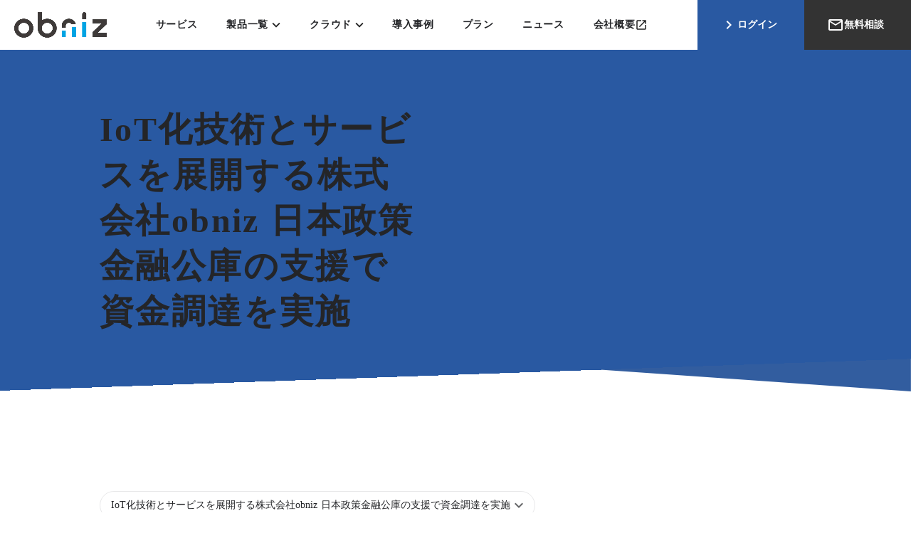

--- FILE ---
content_type: text/html;charset=utf-8
request_url: https://iot.obniz.com/news/category/obniz-news-jfc-20210824
body_size: 55384
content:
<!DOCTYPE html>
<html lang="ja">
<head><meta charset="utf-8">
<meta name="viewport" content="width=device-width, initial-scale=1">
<title>IoT化技術とサービスを展開する株式会社obniz  日本政策金融公庫の支援で資金調達を実施</title>
<link rel="preconnect" href="https://fonts.gstatic.com" crossorigin>
<meta name="generator" content="Studio.Design">
<meta name="robots" content="all">
<meta property="og:site_name" content="obniz / オブナイズ | Make Everything Online">
<meta property="og:title" content="IoT化技術とサービスを展開する株式会社obniz  日本政策金融公庫の支援で資金調達を実施">
<meta property="og:image" content="https://storage.googleapis.com/production-os-assets/assets/d32a38a1-f4f4-4186-820f-c34f739ae49e">
<meta property="og:description" content="obnizだけで誰でもIoTを今すぐ実現. プログラムはひとつだけ。 obnizのクラウドサービスは、モノとインターネットを簡単につなぎます。">
<meta property="og:type" content="website">
<meta name="description" content="obnizだけで誰でもIoTを今すぐ実現. プログラムはひとつだけ。 obnizのクラウドサービスは、モノとインターネットを簡単につなぎます。">
<meta property="twitter:card" content="summary_large_image">
<meta property="twitter:image" content="https://storage.googleapis.com/production-os-assets/assets/d32a38a1-f4f4-4186-820f-c34f739ae49e">
<meta name="apple-mobile-web-app-title" content="IoT化技術とサービスを展開する株式会社obniz  日本政策金融公庫の支援で資金調達を実施">
<meta name="format-detection" content="telephone=no,email=no,address=no">
<meta name="chrome" content="nointentdetection">
<meta property="og:url" content="/news/category/obniz-news-jfc-20210824">
<link rel="icon" type="image/png" href="https://storage.googleapis.com/production-os-assets/assets/7002e548-1153-490d-9495-fafbc944ffe0" data-hid="2c9d455">
<link rel="apple-touch-icon" type="image/png" href="https://storage.googleapis.com/production-os-assets/assets/7002e548-1153-490d-9495-fafbc944ffe0" data-hid="74ef90c">
<script type="text/javascript" data-hid="62b5a44">//   const userLang = navigator.language || navigator.userLanguage;

// if (userLang.includes('ja')) {
//   const currentPath = window.location.pathname;
//   if (!currentPath.startsWith('/ja')) {
//     const jaPath = '/ja' + currentPath;
//     console.log('Ja Redirection', jaPath)
//     fetch(jaPath, { method: 'HEAD' }).then(response => {
//       if (response.ok) {
//         window.location.href = jaPath;
//         }
//       }).catch(error => {
//       console.log(`ja page #{jaPath} doesnt exist`);
//     });
//     }
// }</script><link rel="modulepreload" as="script" crossorigin href="/_nuxt/entry.6bc2a31e.js"><link rel="preload" as="style" href="/_nuxt/entry.4bab7537.css"><link rel="prefetch" as="image" type="image/svg+xml" href="/_nuxt/close_circle.c7480f3c.svg"><link rel="prefetch" as="image" type="image/svg+xml" href="/_nuxt/round_check.0ebac23f.svg"><link rel="prefetch" as="script" crossorigin href="/_nuxt/LottieRenderer.7dff33f0.js"><link rel="prefetch" as="script" crossorigin href="/_nuxt/error-404.3f1be183.js"><link rel="prefetch" as="script" crossorigin href="/_nuxt/error-500.4ea9075f.js"><link rel="stylesheet" href="/_nuxt/entry.4bab7537.css"><style>.page-enter-active{transition:.6s cubic-bezier(.4,.4,0,1)}.page-leave-active{transition:.3s cubic-bezier(.4,.4,0,1)}.page-enter-from,.page-leave-to{opacity:0}</style><style>:root{--rebranding-loading-bg:#e5e5e5;--rebranding-loading-bar:#222}</style><style>.app[data-v-d12de11f]{align-items:center;flex-direction:column;height:100%;justify-content:center;width:100%}.title[data-v-d12de11f]{font-size:34px;font-weight:300;letter-spacing:2.45px;line-height:30px;margin:30px}</style><style>.DynamicAnnouncer[data-v-cc1e3fda]{height:1px;margin:-1px;overflow:hidden;padding:0;position:absolute;width:1px;clip:rect(0,0,0,0);border-width:0;white-space:nowrap}</style><style>.TitleAnnouncer[data-v-1a8a037a]{height:1px;margin:-1px;overflow:hidden;padding:0;position:absolute;width:1px;clip:rect(0,0,0,0);border-width:0;white-space:nowrap}</style><style>.publish-studio-style[data-v-74fe0335]{transition:.4s cubic-bezier(.4,.4,0,1)}</style><style>.product-font-style[data-v-ed93fc7d]{transition:.4s cubic-bezier(.4,.4,0,1)}</style><style>/*! * Font Awesome Free 6.4.2 by @fontawesome - https://fontawesome.com * License - https://fontawesome.com/license/free (Icons: CC BY 4.0, Fonts: SIL OFL 1.1, Code: MIT License) * Copyright 2023 Fonticons, Inc. */.fa-brands,.fa-solid{-moz-osx-font-smoothing:grayscale;-webkit-font-smoothing:antialiased;--fa-display:inline-flex;align-items:center;display:var(--fa-display,inline-block);font-style:normal;font-variant:normal;justify-content:center;line-height:1;text-rendering:auto}.fa-solid{font-family:Font Awesome\ 6 Free;font-weight:900}.fa-brands{font-family:Font Awesome\ 6 Brands;font-weight:400}:host,:root{--fa-style-family-classic:"Font Awesome 6 Free";--fa-font-solid:normal 900 1em/1 "Font Awesome 6 Free";--fa-style-family-brands:"Font Awesome 6 Brands";--fa-font-brands:normal 400 1em/1 "Font Awesome 6 Brands"}@font-face{font-display:block;font-family:Font Awesome\ 6 Free;font-style:normal;font-weight:900;src:url(https://storage.googleapis.com/production-os-assets/assets/fontawesome/1629704621943/6.4.2/webfonts/fa-solid-900.woff2) format("woff2"),url(https://storage.googleapis.com/production-os-assets/assets/fontawesome/1629704621943/6.4.2/webfonts/fa-solid-900.ttf) format("truetype")}@font-face{font-display:block;font-family:Font Awesome\ 6 Brands;font-style:normal;font-weight:400;src:url(https://storage.googleapis.com/production-os-assets/assets/fontawesome/1629704621943/6.4.2/webfonts/fa-brands-400.woff2) format("woff2"),url(https://storage.googleapis.com/production-os-assets/assets/fontawesome/1629704621943/6.4.2/webfonts/fa-brands-400.ttf) format("truetype")}</style><style>.spinner[data-v-36413753]{animation:loading-spin-36413753 1s linear infinite;height:16px;pointer-events:none;width:16px}.spinner[data-v-36413753]:before{border-bottom:2px solid transparent;border-right:2px solid transparent;border-color:transparent currentcolor currentcolor transparent;border-style:solid;border-width:2px;opacity:.2}.spinner[data-v-36413753]:after,.spinner[data-v-36413753]:before{border-radius:50%;box-sizing:border-box;content:"";height:100%;position:absolute;width:100%}.spinner[data-v-36413753]:after{border-left:2px solid transparent;border-top:2px solid transparent;border-color:currentcolor transparent transparent currentcolor;border-style:solid;border-width:2px;opacity:1}@keyframes loading-spin-36413753{0%{transform:rotate(0deg)}to{transform:rotate(1turn)}}</style><style>@font-face{font-family:grandam;font-style:normal;font-weight:400;src:url(https://storage.googleapis.com/studio-front/fonts/grandam.ttf) format("truetype")}@font-face{font-family:Material Icons;font-style:normal;font-weight:400;src:url(https://storage.googleapis.com/production-os-assets/assets/material-icons/1629704621943/MaterialIcons-Regular.eot);src:local("Material Icons"),local("MaterialIcons-Regular"),url(https://storage.googleapis.com/production-os-assets/assets/material-icons/1629704621943/MaterialIcons-Regular.woff2) format("woff2"),url(https://storage.googleapis.com/production-os-assets/assets/material-icons/1629704621943/MaterialIcons-Regular.woff) format("woff"),url(https://storage.googleapis.com/production-os-assets/assets/material-icons/1629704621943/MaterialIcons-Regular.ttf) format("truetype")}.StudioCanvas{display:flex;height:auto;min-height:100dvh}.StudioCanvas>.sd{min-height:100dvh;overflow:clip}a,abbr,address,article,aside,audio,b,blockquote,body,button,canvas,caption,cite,code,dd,del,details,dfn,div,dl,dt,em,fieldset,figcaption,figure,footer,form,h1,h2,h3,h4,h5,h6,header,hgroup,html,i,iframe,img,input,ins,kbd,label,legend,li,main,mark,menu,nav,object,ol,p,pre,q,samp,section,select,small,span,strong,sub,summary,sup,table,tbody,td,textarea,tfoot,th,thead,time,tr,ul,var,video{border:0;font-family:sans-serif;line-height:1;list-style:none;margin:0;padding:0;text-decoration:none;-webkit-font-smoothing:antialiased;-webkit-backface-visibility:hidden;box-sizing:border-box;color:#333;transition:.3s cubic-bezier(.4,.4,0,1);word-spacing:1px}a:focus:not(:focus-visible),button:focus:not(:focus-visible),summary:focus:not(:focus-visible){outline:none}nav ul{list-style:none}blockquote,q{quotes:none}blockquote:after,blockquote:before,q:after,q:before{content:none}a,button{background:transparent;font-size:100%;margin:0;padding:0;vertical-align:baseline}ins{text-decoration:none}ins,mark{background-color:#ff9;color:#000}mark{font-style:italic;font-weight:700}del{text-decoration:line-through}abbr[title],dfn[title]{border-bottom:1px dotted;cursor:help}table{border-collapse:collapse;border-spacing:0}hr{border:0;border-top:1px solid #ccc;display:block;height:1px;margin:1em 0;padding:0}input,select{vertical-align:middle}textarea{resize:none}.clearfix:after{clear:both;content:"";display:block}[slot=after] button{overflow-anchor:none}</style><style>.sd{flex-wrap:nowrap;max-width:100%;pointer-events:all;z-index:0;-webkit-overflow-scrolling:touch;align-content:center;align-items:center;display:flex;flex:none;flex-direction:column;position:relative}.sd::-webkit-scrollbar{display:none}.sd,.sd.richText *{transition-property:all,--g-angle,--g-color-0,--g-position-0,--g-color-1,--g-position-1,--g-color-2,--g-position-2,--g-color-3,--g-position-3,--g-color-4,--g-position-4,--g-color-5,--g-position-5,--g-color-6,--g-position-6,--g-color-7,--g-position-7,--g-color-8,--g-position-8,--g-color-9,--g-position-9,--g-color-10,--g-position-10,--g-color-11,--g-position-11}input.sd,textarea.sd{align-content:normal}.sd[tabindex]:focus{outline:none}.sd[tabindex]:focus-visible{outline:1px solid;outline-color:Highlight;outline-color:-webkit-focus-ring-color}input[type=email],input[type=tel],input[type=text],select,textarea{-webkit-appearance:none}select{cursor:pointer}.frame{display:block;overflow:hidden}.frame>iframe{height:100%;width:100%}.frame .formrun-embed>iframe:not(:first-child){display:none!important}.image{position:relative}.image:before{background-position:50%;background-size:cover;border-radius:inherit;content:"";height:100%;left:0;pointer-events:none;position:absolute;top:0;transition:inherit;width:100%;z-index:-2}.sd.file{cursor:pointer;flex-direction:row;outline:2px solid transparent;outline-offset:-1px;overflow-wrap:anywhere;word-break:break-word}.sd.file:focus-within{outline-color:Highlight;outline-color:-webkit-focus-ring-color}.file>input[type=file]{opacity:0;pointer-events:none;position:absolute}.sd.text,.sd:where(.icon){align-content:center;align-items:center;display:flex;flex-direction:row;justify-content:center;overflow:visible;overflow-wrap:anywhere;word-break:break-word}.sd:where(.icon.fa){display:inline-flex}.material-icons{align-items:center;display:inline-flex;font-family:Material Icons;font-size:24px;font-style:normal;font-weight:400;justify-content:center;letter-spacing:normal;line-height:1;text-transform:none;white-space:nowrap;word-wrap:normal;direction:ltr;text-rendering:optimizeLegibility;-webkit-font-smoothing:antialiased}.sd:where(.icon.material-symbols){align-items:center;display:flex;font-style:normal;font-variation-settings:"FILL" var(--symbol-fill,0),"wght" var(--symbol-weight,400);justify-content:center;min-height:1em;min-width:1em}.sd.material-symbols-outlined{font-family:Material Symbols Outlined}.sd.material-symbols-rounded{font-family:Material Symbols Rounded}.sd.material-symbols-sharp{font-family:Material Symbols Sharp}.sd.material-symbols-weight-100{--symbol-weight:100}.sd.material-symbols-weight-200{--symbol-weight:200}.sd.material-symbols-weight-300{--symbol-weight:300}.sd.material-symbols-weight-400{--symbol-weight:400}.sd.material-symbols-weight-500{--symbol-weight:500}.sd.material-symbols-weight-600{--symbol-weight:600}.sd.material-symbols-weight-700{--symbol-weight:700}.sd.material-symbols-fill{--symbol-fill:1}a,a.icon,a.text{-webkit-tap-highlight-color:rgba(0,0,0,.15)}.fixed{z-index:2}.sticky{z-index:1}.button{transition:.4s cubic-bezier(.4,.4,0,1)}.button,.link{cursor:pointer}.submitLoading{opacity:.5!important;pointer-events:none!important}.richText{display:block;word-break:break-word}.richText [data-thread],.richText a,.richText blockquote,.richText em,.richText h1,.richText h2,.richText h3,.richText h4,.richText li,.richText ol,.richText p,.richText p>code,.richText pre,.richText pre>code,.richText s,.richText strong,.richText table tbody,.richText table tbody tr,.richText table tbody tr>td,.richText table tbody tr>th,.richText u,.richText ul{backface-visibility:visible;color:inherit;font-family:inherit;font-size:inherit;font-style:inherit;font-weight:inherit;letter-spacing:inherit;line-height:inherit;text-align:inherit}.richText p{display:block;margin:10px 0}.richText>p{min-height:1em}.richText img,.richText video{height:auto;max-width:100%;vertical-align:bottom}.richText h1{display:block;font-size:3em;font-weight:700;margin:20px 0}.richText h2{font-size:2em}.richText h2,.richText h3{display:block;font-weight:700;margin:10px 0}.richText h3{font-size:1em}.richText h4,.richText h5{font-weight:600}.richText h4,.richText h5,.richText h6{display:block;font-size:1em;margin:10px 0}.richText h6{font-weight:500}.richText [data-type=table]{overflow-x:auto}.richText [data-type=table] p{white-space:pre-line;word-break:break-all}.richText table{border:1px solid #f2f2f2;border-collapse:collapse;border-spacing:unset;color:#1a1a1a;font-size:14px;line-height:1.4;margin:10px 0;table-layout:auto}.richText table tr th{background:hsla(0,0%,96%,.5)}.richText table tr td,.richText table tr th{border:1px solid #f2f2f2;max-width:240px;min-width:100px;padding:12px}.richText table tr td p,.richText table tr th p{margin:0}.richText blockquote{border-left:3px solid rgba(0,0,0,.15);font-style:italic;margin:10px 0;padding:10px 15px}.richText [data-type=embed_code]{margin:20px 0;position:relative}.richText [data-type=embed_code]>.height-adjuster>.wrapper{position:relative}.richText [data-type=embed_code]>.height-adjuster>.wrapper[style*=padding-top] iframe{height:100%;left:0;position:absolute;top:0;width:100%}.richText [data-type=embed_code][data-embed-sandbox=true]{display:block;overflow:hidden}.richText [data-type=embed_code][data-embed-code-type=instagram]>.height-adjuster>.wrapper[style*=padding-top]{padding-top:100%}.richText [data-type=embed_code][data-embed-code-type=instagram]>.height-adjuster>.wrapper[style*=padding-top] blockquote{height:100%;left:0;overflow:hidden;position:absolute;top:0;width:100%}.richText [data-type=embed_code][data-embed-code-type=codepen]>.height-adjuster>.wrapper{padding-top:50%}.richText [data-type=embed_code][data-embed-code-type=codepen]>.height-adjuster>.wrapper iframe{height:100%;left:0;position:absolute;top:0;width:100%}.richText [data-type=embed_code][data-embed-code-type=slideshare]>.height-adjuster>.wrapper{padding-top:56.25%}.richText [data-type=embed_code][data-embed-code-type=slideshare]>.height-adjuster>.wrapper iframe{height:100%;left:0;position:absolute;top:0;width:100%}.richText [data-type=embed_code][data-embed-code-type=speakerdeck]>.height-adjuster>.wrapper{padding-top:56.25%}.richText [data-type=embed_code][data-embed-code-type=speakerdeck]>.height-adjuster>.wrapper iframe{height:100%;left:0;position:absolute;top:0;width:100%}.richText [data-type=embed_code][data-embed-code-type=snapwidget]>.height-adjuster>.wrapper{padding-top:30%}.richText [data-type=embed_code][data-embed-code-type=snapwidget]>.height-adjuster>.wrapper iframe{height:100%;left:0;position:absolute;top:0;width:100%}.richText [data-type=embed_code][data-embed-code-type=firework]>.height-adjuster>.wrapper fw-embed-feed{-webkit-user-select:none;-moz-user-select:none;user-select:none}.richText [data-type=embed_code_empty]{display:none}.richText ul{margin:0 0 0 20px}.richText ul li{list-style:disc;margin:10px 0}.richText ul li p{margin:0}.richText ol{margin:0 0 0 20px}.richText ol li{list-style:decimal;margin:10px 0}.richText ol li p{margin:0}.richText hr{border-top:1px solid #ccc;margin:10px 0}.richText p>code{background:#eee;border:1px solid rgba(0,0,0,.1);border-radius:6px;display:inline;margin:2px;padding:0 5px}.richText pre{background:#eee;border-radius:6px;font-family:Menlo,Monaco,Courier New,monospace;margin:20px 0;padding:25px 35px;white-space:pre-wrap}.richText pre code{border:none;padding:0}.richText strong{color:inherit;display:inline;font-family:inherit;font-weight:900}.richText em{font-style:italic}.richText a,.richText u{text-decoration:underline}.richText a{color:#007cff;display:inline}.richText s{text-decoration:line-through}.richText [data-type=table_of_contents]{background-color:#f5f5f5;border-radius:2px;color:#616161;font-size:16px;list-style:none;margin:0;padding:24px 24px 8px;text-decoration:underline}.richText [data-type=table_of_contents] .toc_list{margin:0}.richText [data-type=table_of_contents] .toc_item{color:currentColor;font-size:inherit!important;font-weight:inherit;list-style:none}.richText [data-type=table_of_contents] .toc_item>a{border:none;color:currentColor;font-size:inherit!important;font-weight:inherit;text-decoration:none}.richText [data-type=table_of_contents] .toc_item>a:hover{opacity:.7}.richText [data-type=table_of_contents] .toc_item--1{margin:0 0 16px}.richText [data-type=table_of_contents] .toc_item--2{margin:0 0 16px;padding-left:2rem}.richText [data-type=table_of_contents] .toc_item--3{margin:0 0 16px;padding-left:4rem}.sd.section{align-content:center!important;align-items:center!important;flex-direction:column!important;flex-wrap:nowrap!important;height:auto!important;max-width:100%!important;padding:0!important;width:100%!important}.sd.section-inner{position:static!important}@property --g-angle{syntax:"<angle>";inherits:false;initial-value:180deg}@property --g-color-0{syntax:"<color>";inherits:false;initial-value:transparent}@property --g-position-0{syntax:"<percentage>";inherits:false;initial-value:.01%}@property --g-color-1{syntax:"<color>";inherits:false;initial-value:transparent}@property --g-position-1{syntax:"<percentage>";inherits:false;initial-value:100%}@property --g-color-2{syntax:"<color>";inherits:false;initial-value:transparent}@property --g-position-2{syntax:"<percentage>";inherits:false;initial-value:100%}@property --g-color-3{syntax:"<color>";inherits:false;initial-value:transparent}@property --g-position-3{syntax:"<percentage>";inherits:false;initial-value:100%}@property --g-color-4{syntax:"<color>";inherits:false;initial-value:transparent}@property --g-position-4{syntax:"<percentage>";inherits:false;initial-value:100%}@property --g-color-5{syntax:"<color>";inherits:false;initial-value:transparent}@property --g-position-5{syntax:"<percentage>";inherits:false;initial-value:100%}@property --g-color-6{syntax:"<color>";inherits:false;initial-value:transparent}@property --g-position-6{syntax:"<percentage>";inherits:false;initial-value:100%}@property --g-color-7{syntax:"<color>";inherits:false;initial-value:transparent}@property --g-position-7{syntax:"<percentage>";inherits:false;initial-value:100%}@property --g-color-8{syntax:"<color>";inherits:false;initial-value:transparent}@property --g-position-8{syntax:"<percentage>";inherits:false;initial-value:100%}@property --g-color-9{syntax:"<color>";inherits:false;initial-value:transparent}@property --g-position-9{syntax:"<percentage>";inherits:false;initial-value:100%}@property --g-color-10{syntax:"<color>";inherits:false;initial-value:transparent}@property --g-position-10{syntax:"<percentage>";inherits:false;initial-value:100%}@property --g-color-11{syntax:"<color>";inherits:false;initial-value:transparent}@property --g-position-11{syntax:"<percentage>";inherits:false;initial-value:100%}</style><style>.snackbar[data-v-e23c1c77]{align-items:center;background:#fff;border:1px solid #ededed;border-radius:6px;box-shadow:0 16px 48px -8px rgba(0,0,0,.08),0 10px 25px -5px rgba(0,0,0,.11);display:flex;flex-direction:row;gap:8px;justify-content:space-between;left:50%;max-width:90vw;padding:16px 20px;position:fixed;top:32px;transform:translateX(-50%);-webkit-user-select:none;-moz-user-select:none;user-select:none;width:480px;z-index:9999}.snackbar.v-enter-active[data-v-e23c1c77],.snackbar.v-leave-active[data-v-e23c1c77]{transition:.4s cubic-bezier(.4,.4,0,1)}.snackbar.v-enter-from[data-v-e23c1c77],.snackbar.v-leave-to[data-v-e23c1c77]{opacity:0;transform:translate(-50%,-10px)}.snackbar .convey[data-v-e23c1c77]{align-items:center;display:flex;flex-direction:row;gap:8px;padding:0}.snackbar .convey .icon[data-v-e23c1c77]{background-position:50%;background-repeat:no-repeat;flex-shrink:0;height:24px;width:24px}.snackbar .convey .message[data-v-e23c1c77]{font-size:14px;font-style:normal;font-weight:400;line-height:20px;white-space:pre-line}.snackbar .convey.error .icon[data-v-e23c1c77]{background-image:url(/_nuxt/close_circle.c7480f3c.svg)}.snackbar .convey.error .message[data-v-e23c1c77]{color:#f84f65}.snackbar .convey.success .icon[data-v-e23c1c77]{background-image:url(/_nuxt/round_check.0ebac23f.svg)}.snackbar .convey.success .message[data-v-e23c1c77]{color:#111}.snackbar .button[data-v-e23c1c77]{align-items:center;border-radius:40px;color:#4b9cfb;display:flex;flex-shrink:0;font-family:Inter;font-size:12px;font-style:normal;font-weight:700;justify-content:center;line-height:16px;padding:4px 8px}.snackbar .button[data-v-e23c1c77]:hover{background:#f5f5f5}</style><style>a[data-v-757b86f2]{align-items:center;border-radius:4px;bottom:20px;height:20px;justify-content:center;left:20px;perspective:300px;position:fixed;transition:0s linear;width:84px;z-index:2000}@media (hover:hover){a[data-v-757b86f2]{transition:.4s cubic-bezier(.4,.4,0,1);will-change:width,height}a[data-v-757b86f2]:hover{height:32px;width:200px}}[data-v-757b86f2] .custom-fill path{fill:var(--03ccd9fe)}.fade-enter-active[data-v-757b86f2],.fade-leave-active[data-v-757b86f2]{position:absolute;transform:translateZ(0);transition:opacity .3s cubic-bezier(.4,.4,0,1);will-change:opacity,transform}.fade-enter-from[data-v-757b86f2],.fade-leave-to[data-v-757b86f2]{opacity:0}</style><style>.design-canvas__modal{height:100%;pointer-events:none;position:fixed;transition:none;width:100%;z-index:2}.design-canvas__modal:focus{outline:none}.design-canvas__modal.v-enter-active .studio-canvas,.design-canvas__modal.v-leave-active,.design-canvas__modal.v-leave-active .studio-canvas{transition:.4s cubic-bezier(.4,.4,0,1)}.design-canvas__modal.v-enter-active .studio-canvas *,.design-canvas__modal.v-leave-active .studio-canvas *{transition:none!important}.design-canvas__modal.isNone{transition:none}.design-canvas__modal .design-canvas__modal__base{height:100%;left:0;pointer-events:auto;position:fixed;top:0;transition:.4s cubic-bezier(.4,.4,0,1);width:100%;z-index:-1}.design-canvas__modal .studio-canvas{height:100%;pointer-events:none}.design-canvas__modal .studio-canvas>*{background:none!important;pointer-events:none}</style></head>
<body ><div id="__nuxt"><div><span></span><span></span><!----></div></div><script type="application/json" id="__NUXT_DATA__" data-ssr="true">[["Reactive",1],{"data":2,"state":40,"_errors":41,"serverRendered":43,"path":44,"pinia":45},{"dynamicDatanews/category/obniz-news-jfc-20210824":3},{"wp_cover":4,"body":5,"gTx1Cci3":6,"title":24,"slug":25,"_meta":26,"_filter":37,"id":39},"https://storage.googleapis.com/studio-cms-wp-import-assets/e3fde247-4227-48af-be71-b5f47c729f0d/wp-content/uploads/2021/08/obnizBoard_LocationKit.jpg","\u003C!-- wp:paragraph -->\n\u003Cp>株式会社obniz（本社：東京都豊島区／代表取締役：佐藤雄紀） はこの度、株式会社日本政策金融公庫から資本性劣後ローンによる資金調達を実施しました。これにより、シードラウンドからの累計調達額は約3億5千万円となりました。\u003Cstrong>\u003Cbr>\u003Cbr>\u003C/strong>\u003C/p>\n\u003C!-- /wp:paragraph -->\n\n\u003C!-- wp:file {\"id\":12264,\"href\":\"https://storage.googleapis.com/studio-cms-wp-import-assets/e3fde247-4227-48af-be71-b5f47c729f0d/wp-content/uploads/2021/08/20210824_obniz_JFC_Press_Release.pdf\",\"displayPreview\":false,\"previewHeight\":200} -->\n\u003Cdiv class=\"wp-block-file\">\u003Ca href=\"https://storage.googleapis.com/studio-cms-wp-import-assets/e3fde247-4227-48af-be71-b5f47c729f0d/wp-content/uploads/2021/08/20210824_obniz_JFC_Press_Release.pdf\" target=\"_blank\" rel=\"noreferrer noopener\">プレスリリース本文はこちら\u003C/a>\u003Ca href=\"https://storage.googleapis.com/studio-cms-wp-import-assets/e3fde247-4227-48af-be71-b5f47c729f0d/wp-content/uploads/2021/08/20210824_obniz_JFC_Press_Release.pdf\" class=\"wp-block-file__button\" download>ダウンロード\u003C/a>\u003C/div>\n\u003C!-- /wp:file -->\n\n\u003C!-- wp:spacer {\"height\":40} -->\n\u003Cdiv style=\"height:40px\" aria-hidden=\"true\" class=\"wp-block-spacer\">\u003C/div>\n\u003C!-- /wp:spacer -->\n\n\u003C!-- wp:preformatted -->\n\u003Cpre id=\"block-ec0aa0ad-d947-4bfa-b9c8-bd4bff96af57\" class=\"wp-block-preformatted\">＜ニュースリリースに関するお問合せ＞\n株式会社obniz\nPR担当：アン\nE-mail：pr@obniz.com\u003C/pre>\n\u003C!-- /wp:preformatted -->    \t",{"title":7,"slug":8,"_meta":9,"_filter":22,"id":23},"コーポレート","Corporate",{"project":10,"publishedAt":12,"createdAt":13,"order":14,"publishType":15,"schema":16,"uid":20,"updatedAt":21},{"id":11},"c94aa7f2fd904e6096cf",["Date","2023-12-05T07:32:04.000Z"],["Date","2023-12-05T07:31:54.000Z"],-2,"change",{"id":17,"key":18,"postType":19},"cSGuOCa7lA5D91BUvjWv","wp_categories_bzfFyebR","blank","EX9Q33qN",["Date","2023-12-05T07:32:12.000Z"],[],"knM2PYQXwOxIcItqN9Bi","IoT化技術とサービスを展開する株式会社obniz  日本政策金融公庫の支援で資金調達を実施","obniz-news-jfc-20210824",{"project":27,"publishedAt":28,"createdAt":29,"order":30,"publishType":15,"schema":31,"uid":35,"updatedAt":36},{"id":11},["Date","2021-08-24T01:00:34.000Z"],["Date","2023-11-21T14:26:19.000Z"],52,{"id":32,"key":33,"postType":34},"ENS9uDivTMjCcqn4Ccpo","wp_post_fWuTWliS","post","lEMOMsk1",["Date","2023-12-05T07:35:13.000Z"],[38],"gTx1Cci3:EX9Q33qN","7djT6n4oMtjYazHgCa4B",{},{"dynamicDatanews/category/obniz-news-jfc-20210824":42},null,true,"/news/category/obniz-news-jfc-20210824",{"cmsContentStore":46,"indexStore":50,"projectStore":53,"productStore":73,"pageHeadStore":871},{"listContentsMap":47,"contentMap":48},["Map"],["Map",49,3],"wp_post_fWuTWliS/obniz-news-jfc-20210824",{"routeType":51,"host":52},"publish","iot.obniz.com",{"project":54},{"id":55,"name":52,"type":56,"customDomain":57,"iconImage":57,"coverImage":58,"displayBadge":59,"integrations":60,"snapshot_path":71,"snapshot_id":72,"recaptchaSiteKey":-1},"moWvZ30LW6","web","","https://storage.googleapis.com/production-os-assets/assets/123b2385-09eb-4572-851e-ea8bac09438d",false,[61,64,66,68],{"integration_name":62,"code":63},"custom-code","true",{"integration_name":65,"code":57},"google-analytics",{"integration_name":67,"code":57},"google-tag-manager",{"integration_name":69,"code":70},"typesquare","unused","https://storage.googleapis.com/studio-publish/projects/moWvZ30LW6/Va6ml6Mrq7/","Va6ml6Mrq7",{"product":74,"isLoaded":43,"selectedModalIds":868,"redirectPage":42,"isInitializedRSS":59,"pageViewMap":869,"symbolViewMap":870},{"breakPoints":75,"colors":85,"fonts":86,"head":184,"info":208,"pages":216,"resources":604,"symbols":607,"style":683,"styleVars":685,"enablePassword":59,"classes":772,"publishedUid":867},[76,79,82],{"maxWidth":77,"name":78},540,"mobile",{"maxWidth":80,"name":81},840,"tablet",{"maxWidth":83,"name":84},1140,"small",[],[87,103,117,124,129,133,135,137,142,146,150,154,159,163,167,171,176,180],{"family":88,"subsets":89,"variants":93,"vendor":102},"Familjen Grotesk",[90,91,92],"latin","latin-ext","vietnamese",[94,95,96,97,98,99,100,101],"regular","500","600","700","italic","500italic","600italic","700italic","google",{"family":104,"subsets":105,"variants":108,"vendor":102},"Nunito Sans",[106,107,90,91,92],"cyrillic","cyrillic-ext",[109,110,111,112,94,98,96,100,97,101,113,114,115,116],"200","200italic","300","300italic","800","800italic","900","900italic",{"family":118,"subsets":119,"variants":122,"vendor":102},"Inter",[106,107,120,121,90,91,92],"greek","greek-ext",[123,109,111,94,95,96,97,113,115],"100",{"family":125,"subsets":126,"variants":127,"vendor":102},"IBM Plex Sans",[106,107,120,90,91,92],[123,128,109,110,111,112,94,98,95,99,96,100,97,101],"100italic",{"family":130,"subsets":131,"variants":132,"vendor":102},"DM Sans",[90,91],[94,98,95,99,97,101],{"family":134,"vendor":69},"ヒラギノ角ゴ W3 JIS2004",{"family":136,"vendor":69},"ヒラギノ角ゴ W4 JIS2004",{"family":138,"subsets":139,"variants":141,"vendor":102},"IBM Plex Sans JP",[106,140,90,91],"japanese",[123,109,111,94,95,96,97],{"family":143,"subsets":144,"variants":145,"vendor":102},"Roboto Mono",[106,107,120,90,91,92],[123,109,111,94,95,96,97,128,110,112,98,99,100,101],{"family":147,"subsets":148,"variants":149,"vendor":102},"Old Standard TT",[106,107,90,91,92],[94,98,97],{"family":151,"subsets":152,"variants":153,"vendor":102},"Libre Baskerville",[90,91],[94,98,97],{"family":155,"subsets":156,"variants":158,"vendor":102},"Mukta Malar",[90,91,157],"tamil",[109,111,94,95,96,97,113],{"family":160,"subsets":161,"variants":162,"vendor":102},"Roboto",[106,107,120,121,90,91,92],[123,128,111,112,94,98,95,99,97,101,115,116],{"family":164,"subsets":165,"variants":166,"vendor":102},"Montserrat",[106,107,90,91,92],[123,109,111,94,95,96,97,113,115,128,110,112,98,99,100,101,114,116],{"family":168,"subsets":169,"variants":170,"vendor":102},"Lato",[90,91],[123,128,111,112,94,98,97,101,115,116],{"family":172,"subsets":173,"variants":175,"vendor":102},"Open Sans",[106,107,120,121,174,90,91,92],"hebrew",[111,94,95,96,97,113,112,98,99,100,101,114],{"family":177,"subsets":178,"variants":179,"vendor":102},"Noto Sans JP",[106,140,90,91,92],[123,109,111,94,95,96,97,113,115],{"family":181,"subsets":182,"variants":183,"vendor":102},"Urbanist",[90,91],[123,109,111,94,95,96,97,113,115,128,110,112,98,99,100,101,114,116],{"customCode":185,"favicon":202,"lang":203,"meta":204,"title":207},{"bodyEnd":186,"headEnd":191},[187],{"memo":188,"src":189,"uuid":190},"static.zdassets.com","\u003Cscript id=\"ze-snippet\" src=\"https://static.zdassets.com/ekr/snippet.js?key=9c6f6ada-3a58-4e20-8b92-691cc0e4ac53\"> \u003C/script>","1e4ff9da-d73f-47d4-9cb3-7dbba82cdadf",[192],{"memo":193,"src":194,"tags":195,"uuid":201},"Ja redirection","\u003Cscript type=\"text/javascript\">\n//   const userLang = navigator.language || navigator.userLanguage;\n\n// if (userLang.includes('ja')) {\n//   const currentPath = window.location.pathname;\n//   if (!currentPath.startsWith('/ja')) {\n//     const jaPath = '/ja' + currentPath;\n//     console.log('Ja Redirection', jaPath)\n//     fetch(jaPath, { method: 'HEAD' }).then(response => {\n//       if (response.ok) {\n//         window.location.href = jaPath;\n//         }\n//       }).catch(error => {\n//       console.log(`ja page #{jaPath} doesnt exist`);\n//     });\n//     }\n// }\n\u003C/script>",[196],{"attrs":197,"children":199,"tagName":200},{"type":198},"text/javascript","//   const userLang = navigator.language || navigator.userLanguage;\n\n// if (userLang.includes('ja')) {\n//   const currentPath = window.location.pathname;\n//   if (!currentPath.startsWith('/ja')) {\n//     const jaPath = '/ja' + currentPath;\n//     console.log('Ja Redirection', jaPath)\n//     fetch(jaPath, { method: 'HEAD' }).then(response => {\n//       if (response.ok) {\n//         window.location.href = jaPath;\n//         }\n//       }).catch(error => {\n//       console.log(`ja page #{jaPath} doesnt exist`);\n//     });\n//     }\n// }","script","7fd514ef-0542-4eb3-bee0-9bdf00993c9f","https://storage.googleapis.com/production-os-assets/assets/7002e548-1153-490d-9495-fafbc944ffe0","ja",{"description":205,"og:image":206},"obnizだけで誰でもIoTを今すぐ実現. プログラムはひとつだけ。 obnizのクラウドサービスは、モノとインターネットを簡単につなぎます。","https://storage.googleapis.com/production-os-assets/assets/d32a38a1-f4f4-4186-820f-c34f739ae49e","obniz / オブナイズ | Make Everything Online",{"baseWidth":209,"created_at":210,"screen":211,"type":56,"updated_at":214,"version":215},1920,1518591100346,{"baseWidth":212,"height":213,"isAutoHeight":59,"width":212,"workingState":59},1280,600,1518792996878,"4.1.9",[217,222,226,242,249,257,266,274,284,290,299,309,313,317,324,329,335,343,356,364,370,378,383,386,390,394,398,403,409,429,438,448,456,462,467,471,475,479,483,487,492,496,500,504,508,512,516,520,531,539,546,552,558,563,570,576,582,590,597],{"id":218,"isCreatedInV4":43,"redirectTo":219,"type":220,"uuid":221},"terms","https://docs.obniz.com/ja/support/terms/terms","redirect","81f53817-84bb-42e2-906a-887fc4f04918",{"id":223,"isCreatedInV4":43,"redirectTo":224,"type":220,"uuid":225},"privacy","https://docs.obniz.com/ja/support/terms/privacy_policy","0b8ecccd-6b7e-419c-bf32-29b3884f2554",{"head":227,"id":231,"position":232,"type":234,"uuid":235,"symbolIds":236},{"meta":228,"title":230},{"description":229,"og:image":57},"obnizだけのIoTテクノロジーでIoTをもっと簡単に実現します。","obnizのテクノロジー | Firmwareless Technology","technologies/obnizboard",{"x":233,"y":233},0,"page","a3e57fa2-19a4-43c8-b4cb-4e001b34cc2c",[237,238,239,240,241],"0974eca7-f0ce-47bb-84d3-eb19f5d78fb7","1953f28d-5337-445e-8f4b-8d3916558380","84eb899f-0f1a-4144-8308-cf49188a5a46","2009d877-e580-41d0-9b35-407074a4d7ea","84cd253e-82a9-488e-848b-685290d9af17",{"head":243,"id":245,"position":246,"type":234,"uuid":247,"symbolIds":248},{"meta":244,"title":230},{"description":229,"og:image":57},"technologies/firmwareless",{"x":233,"y":233},"f77917c6-f964-432e-9021-c95eefb6a617",[237,240,239,241],{"head":250,"id":253,"position":254,"type":234,"uuid":255,"symbolIds":256},{"meta":251,"title":252},{"description":229,"og:image":57},"obnizのテクノロジー | マイコン向けOS obnizOS","technologies/obnizos",{"x":233,"y":233},"9b547720-f7c3-4540-8f32-700be61ca4ee",[237,238,239,240,241],{"head":258,"id":260,"type":234,"uuid":261,"symbolIds":262},{"title":259},"obniz Now 位置情報","solutions/location","8dd29483-b745-4ddf-937f-c2e7e948c6c2",[237,263,264,265,241],"11be22b7-38ce-4893-8dbd-9b60d1a430b6","5722c2a3-0a52-495b-a06c-eb91796fcac6","44a2f882-846c-484a-97bc-955bfd979e02",{"head":267,"id":269,"type":234,"uuid":270,"symbolIds":271},{"title":268},"オブナイズ | obniz Intelligent Edge 漏水検知","solutions/leak","fa3e7c2b-24ca-4019-8a2e-1aaba3fd4511",[237,263,264,272,265,273,241],"18dcbe61-9709-4a36-bf10-9fec148d82db","cc454360-47d5-4f57-9eeb-7a3308031351",{"head":275,"id":279,"position":280,"type":234,"uuid":281,"symbolIds":282},{"meta":276,"title":278},{"description":277,"og:image":57},"BluetoothのHaaS(Hardware as a Service)。クラウド管理のゲートウェイで手軽にIoTサービスを始められます。","obniz Pipeline | Bluetoothゲートウェイではじめる位置情報・ヘルスケアセンシング","solutions/bluetooth-gateway",{"x":233,"y":233},"7a04010a-5423-4d54-9411-536408814381",[237,239,283,240,241],"b905ecef-842b-42af-8ac7-174ea4398d28",{"head":285,"id":287,"type":234,"uuid":288,"symbolIds":289},{"title":286},"obniz Now スマート製品開発","solutions/embed","bf8d823b-1688-4ac5-b889-19c52ed53e84",[237,263,264,241],{"head":291,"id":295,"position":296,"type":234,"uuid":297,"symbolIds":298},{"meta":292,"title":294},{"description":293,"og:image":57},"センサー、スイッチ、モーターなど8つの基本パーツとobniz Board 1Yがセットになったスターターキット。obnizはJavaScriptでプログラミングでき、ブラウザ上で動作するUIやAPIを使ってSNS連携はもちろん、顔認識や音声認識などのAIやハードウェアを簡単に利用することができます!","obniz Starter Kit 1Y/obniz Board 1Y|買ってすぐにIoT開発","solutions/obnizboard",{"x":233,"y":233},"508b40cf-3de9-4939-8785-d6b5d0dbcafd",[],{"head":300,"id":304,"position":305,"type":234,"uuid":306,"symbolIds":307},{"meta":301,"title":303},{"description":302,"og:image":57},"製品のエラーや操作履歴が遠隔でわかり保守を改善。端末のソフト開発無しでできる唯一の技術で低コスト・高信頼を実現","obniz Now | 機器の遠隔メンテナンス化サービス","solutions/now",{"x":233,"y":233},"a861d06f-e4f7-4456-8925-1fcc5a2a8530",[237,239,283,308,241],"a6aaadba-c846-4df9-8954-cf58999cc19d",{"id":310,"redirectTo":311,"type":220,"uuid":312},"solutions/iot_maintenance","/solutions/now","df0d465b-9a6b-4008-8a60-0cf2247e8b24",{"id":314,"type":234,"uuid":315,"symbolIds":316},"4","68e0fe5a-7569-43c8-87dd-566f405f254b",[],{"head":318,"id":320,"position":321,"type":234,"uuid":322,"symbolIds":323},{"meta":319,"title":57},{"description":57,"og:image":57},"case",{"x":233,"y":233},"38a17ee1-9da9-4b13-9650-82c528a8be06",[237,283,238,241],{"head":325,"id":326,"type":234,"uuid":327,"symbolIds":328},{"title":57},"column","f2c4039b-3072-4bfc-ba65-6fe91421c463",[237,283,240,239,241],{"head":330,"id":332,"type":234,"uuid":333,"symbolIds":334},{"title":331},"obnizのニュース","news","96dd3287-714c-4ebe-8f08-1362cc36741c",[237,283,238,241],{"head":336,"id":340,"type":234,"uuid":341,"symbolIds":342},{"meta":337,"title":339},{"robots":338},"noindex","obniz Now お問い合わせ","contact","5da13326-7308-4213-97da-37913b859ddc",[237,273,241],{"head":344,"id":349,"position":350,"type":234,"uuid":351,"symbolIds":352},{"favicon":345,"meta":346,"title":348},"https://storage.googleapis.com/production-os-assets/assets/b28e671c-e5e3-49ff-ada7-98dcf49c6bf2",{"description":347,"og:image":57},"Getting start your new Smart Ready project.","obniz | No software IoT Platform","olds/i",{"x":233,"y":233},"f90b9ecf-0441-4b33-8286-1ef07ebd326e",[353,354,239,283,355],"600df801-f891-44b1-9d51-3a8165b128c1","24f74d10-22d3-44c7-8273-fcfe9c3b2481","d8f028a6-9d89-48f0-b8c0-e16ed9a0e71b",{"head":357,"id":360,"position":361,"type":234,"uuid":362,"symbolIds":363},{"meta":358,"title":359},{"description":57,"og:image":57},"obnizとは","olds/pricing",{"x":233,"y":233},"ca6a83c4-6fad-494d-a290-953070cb00d7",[237,283,240,239,241],{"head":365,"id":367,"type":234,"uuid":368,"symbolIds":369},{"meta":366,"title":57},{"robots":338},"download/thanks","0c9654f9-eb5e-4208-a921-cabfce6634d4",[237,241],{"head":371,"id":374,"position":375,"type":234,"uuid":376,"symbolIds":377},{"meta":372,"title":373},{"description":57,"og:image":57},"obnizウェビナー","archives/webinars",{"x":233,"y":233},"bcf22343-4b8d-41a5-b4fc-f8c061dfaf72",[237,283,240,239,241],{"head":379,"id":380,"type":234,"uuid":381,"symbolIds":382},{"title":57},"404","1e7a231b-c211-46af-90d8-54f04a4bb2ea",[237,241],{"id":203,"isCreatedInV4":43,"redirectTo":384,"type":220,"uuid":385},"/","7c4a0a69-f786-4bfb-9358-332ba7ca50a1",{"id":387,"isCreatedInV4":43,"redirectTo":388,"type":220,"uuid":389},"ja/contact","/contact","69000bf4-56f6-4f4a-acf8-5aca8d62b8b6",{"id":391,"isCreatedInV4":43,"redirectTo":392,"type":220,"uuid":393},"ja/pricing","/pricing","f195a2a6-de43-40b4-93ba-439b7e7fd4b0",{"id":395,"isCreatedInV4":43,"redirectTo":396,"type":220,"uuid":397},"ja/company","https://corp.obniz.com/about","e0aca8c2-48e9-40d5-9d62-61bff99928a8",{"head":399,"id":400,"type":234,"uuid":401,"symbolIds":402},{"title":57},"sensor","501b230c-24d2-4246-ac28-8c2c5d58179d",[237,283,240,239,241],{"head":404,"id":384,"type":234,"uuid":407,"symbolIds":408},{"meta":405,"title":406},{"description":205},"obniz - Make Everything Online","8bc77dd8-a858-4c07-a647-dc9bfd2a439a",[237,264,265,273,241],{"head":410,"id":424,"position":425,"type":234,"uuid":426,"symbolIds":427},{"customCode":411,"meta":421,"title":423},{"headEnd":412},[413],{"memo":414,"src":415,"tags":416,"uuid":420},"original250912","\u003Cstyle>\np#text01_plan , p#text02_plan, p#text03_plan, p#text04_plan {\nflex-grow: 1;\n}\n\u003C/style> \n",[417],{"children":418,"tagName":419},"p#text01_plan , p#text02_plan, p#text03_plan, p#text04_plan {\nflex-grow: 1;\n}","style","0abc4f14-9664-41b8-8088-ac8c8e273f98",{"description":422,"og:image":57},"スモールスタートで始められるスターターキットから柔軟なカスタマイズプランの機能と料金プランをご提案します。","プラン｜obniz オブナイズ","pricing",{"x":233,"y":233},"cb977891-a8ef-4014-82f7-c5ed20c3dd48",[237,428,273,241],"5300cd78-aaa4-497b-939c-16f67ee0f9d0",{"head":430,"id":434,"type":234,"uuid":435,"symbolIds":436},{"meta":431,"title":433},{"description":432,"robots":338},"株式会社obnizの各製品Intelligent Edge、BLE/LTE Gateway、obniz Boardなどの性能・機能を比較、詳しく説明し、あなたに最適なオブナイズの製品を提案いたします。","対応・動作確認済み機器一覧｜obniz オブナイズ","solutions/compatible-device","3861d3f3-4263-47cb-9983-5f768dc97634",[237,437,273,241],"7ee005d3-488f-4ab5-a82a-b5f5ff2cd207",{"head":439,"id":442,"type":234,"uuid":443,"symbolIds":444},{"meta":440,"title":441},{"description":432},"製品比較表｜obniz オブナイズ","product-comparison","4476e5f4-74d5-4905-bcf9-8909426fbf78",[237,445,428,446,447,437,273,241],"5e100aed-5ca5-4d18-9ac1-e5831e919a98","945e3378-8d08-4a09-8169-ae7161ca8d1b","af0a4b0c-d655-4e7d-a6ed-29725b0e0580",{"head":449,"id":452,"position":453,"type":234,"uuid":454,"symbolIds":455},{"meta":450,"title":451},{"description":229,"og:image":57},"obnizのテクノロジー","about",{"x":233,"y":233},"6fcbffc9-e6cd-4c10-a140-2627a82653d1",[237,238,239,240,241],{"head":457,"id":459,"type":234,"uuid":460,"symbolIds":461},{"meta":458,"title":57},{"robots":338},"contact/thanks","7d7baf65-444c-41e0-bc42-2706aa8e237d",[237,241],{"id":463,"isCookieModal":59,"isPrivate":43,"responsive":43,"type":464,"uuid":465,"symbolIds":466},"backup/nab/product/sub","modal","6f11328d-85d4-48bd-8e47-3894074500c8",[],{"id":468,"isCookieModal":59,"isPrivate":43,"responsive":43,"type":464,"uuid":469,"symbolIds":470},"backup/nab/mobile-menu-1","12f73745-37c4-48b6-b7c1-ae27f228b05a",[],{"id":472,"isCookieModal":59,"isPrivate":43,"responsive":43,"type":464,"uuid":473,"symbolIds":474},"backup/nab/mobile-menu251009","6f368c2a-51df-46b1-aa5b-c7c32ba13759",[],{"id":476,"isCookieModal":59,"responsive":43,"type":464,"uuid":477,"symbolIds":478},"nab/cloud/sub","758e812a-413c-415b-8213-28222465e0fc",[],{"id":480,"isCookieModal":59,"responsive":43,"type":464,"uuid":481,"symbolIds":482},"backup/nab/sub-251207","aa3b7a40-aa52-4ba7-9949-c0054b9c70d0",[],{"id":484,"isCookieModal":59,"responsive":43,"type":464,"uuid":485,"symbolIds":486},"nab/product/sub","02ca4bf5-d55e-48c6-8d56-20f4bf37473c",[],{"id":488,"responsive":43,"type":464,"uuid":489,"symbolIds":490},"ja/contact/modal","5c93c707-3dc9-4cee-9ce1-8fdbd35218d8",[491,239],"72864950-af13-48aa-9f46-a383f6d578df",{"id":493,"responsive":43,"type":464,"uuid":494,"symbolIds":495},"ja/modal-navi","abd42d86-ea80-42bf-a000-b5cc731f6cf7",[354,239],{"id":497,"responsive":43,"type":464,"uuid":498,"symbolIds":499},"login","e4513b20-1742-4a77-8b43-675e9ed96a3c",[],{"id":501,"isCookieModal":59,"responsive":43,"type":464,"uuid":502,"symbolIds":503},"backup/nab/mobile-menu-251207","f2edd7fe-1b8a-4b38-8f5b-540b045676f0",[],{"id":505,"isCookieModal":59,"responsive":43,"type":464,"uuid":506,"symbolIds":507},"mobile-menu","113c495e-603f-4635-b4a5-75c1a1848fb7",[],{"id":509,"responsive":43,"type":464,"uuid":510,"symbolIds":511},"modal-navi","61b7d9ad-f462-4891-b4b6-0911d2cc74c5",[354,239],{"id":513,"responsive":43,"type":464,"uuid":514,"symbolIds":515},"backup/contact/modal","56cd56ff-627c-4181-8869-45f41241337e",[491,239],{"id":517,"responsive":43,"type":464,"uuid":518,"symbolIds":519},"contact/modal","1bc05c21-d6f4-4381-a2a9-ee6e40362aaa",[491,239],{"cmsRequest":521,"head":524,"id":528,"type":234,"uuid":529,"symbolIds":530},{"contentSlug":522,"schemaKey":523},"{{$route.params.slug}}","wp_post_lhIMj3dg",{"meta":525,"title":527},{"og:image":526},"{{cover}}","{{title}} ","case/:slug","9323db06-1e54-4664-8b01-45d5b225f09b",[237,240,239,241],{"cmsRequest":532,"head":534,"id":536,"type":234,"uuid":537,"symbolIds":538},{"contentSlug":522,"schemaKey":533},"WPTAeFG5",{"title":535},"{{title}}","case/size/:slug","49b270fd-ae59-4626-a986-659627a6978d",[237,283,238,241],{"cmsRequest":540,"head":542,"id":543,"type":234,"uuid":544,"symbolIds":545},{"contentSlug":522,"schemaKey":541},"pCQhrQFG",{"title":535},"case/priority/:slug","c956c47d-bb69-4ed1-965d-76146e0cb142",[237,283,238,241],{"cmsRequest":547,"id":549,"type":234,"uuid":550,"symbolIds":551},{"contentSlug":522,"schemaKey":548},"wp_post_byuYhgfG","column/:slug","5d0a5ac0-d9cc-4e64-8ad8-1b98df91a7e5",[240,239],{"cmsRequest":553,"head":554,"id":555,"type":234,"uuid":556,"symbolIds":557},{"contentSlug":522,"schemaKey":33},{"title":535},"news/category/:slug","e6a43337-ce34-452c-9a90-267a45ddc267",[237,283,238,241],{"cmsRequest":559,"id":560,"type":234,"uuid":561,"symbolIds":562},{"contentSlug":522,"schemaKey":33},"news/wp_post_CtNU8ZS0/:slug","9130171b-9f2d-4a76-8cb1-2360ca40c26f",[],{"cmsRequest":564,"head":565,"id":567,"type":234,"uuid":568,"symbolIds":569},{"contentSlug":522,"schemaKey":33},{"meta":566,"title":527},{"og:image":526},"news/:slug","e34be64b-f4ed-4b51-82a7-fb74a71362bf",[237,240,239,241],{"cmsRequest":571,"id":573,"type":234,"uuid":574,"symbolIds":575},{"contentSlug":522,"schemaKey":572},"dWY6Z12S","sensor/:slug","ba1753e2-fc34-4551-9900-d57f90f0a47c",[240,239,241],{"cmsRequest":577,"id":579,"type":234,"uuid":580,"symbolIds":581},{"contentSlug":522,"schemaKey":578},"kR82zPJQ","archives/webinars/:slug","471fb175-1bef-43e6-851a-d0274b0da1e8",[240,239,241],{"cmsRequest":583,"head":585,"id":587,"type":234,"uuid":588,"symbolIds":589},{"contentSlug":522,"schemaKey":584},"XagCHUC8",{"meta":586,"title":527},{"og:image":526},"download-1/:slug","5f7df578-40e4-4c58-b293-066d88e5d65d",[237,238,241],{"cmsRequest":591,"head":592,"id":594,"type":234,"uuid":595,"symbolIds":596},{"contentSlug":522,"schemaKey":584},{"meta":593,"title":527},{"og:image":526},"download-2/:slug","caac3b34-bdbc-446a-8d9c-34d5d279763a",[237,238,241],{"cmsRequest":598,"head":599,"id":601,"type":234,"uuid":602,"symbolIds":603},{"contentSlug":522,"schemaKey":584},{"meta":600,"title":527},{"og:image":526},"download/:slug","c5177366-d699-49bf-abfe-4a4fb2847d78",[237,238,241],{"rssList":605,"apiList":606,"cmsProjectId":11},[],[],[608,609,610,611,612,613,615,617,619,621,622,624,625,627,628,629,631,633,635,637,639,641,643,645,646,647,649,650,652,654,656,658,660,662,664,666,668,669,670,672,673,674,675,676,678,679,681,682],{"uuid":354},{"uuid":238},{"uuid":283},{"uuid":239},{"uuid":491},{"uuid":614},"5cec180c-4060-4c62-8658-fd93b5604f68",{"uuid":616},"100c832a-88b5-4adb-9e09-9f8592046c35",{"uuid":618},"4fd6d3bf-47ac-45b7-a497-864b64299f2f",{"uuid":620},"9a1bb63d-bf1c-40a2-a788-c99f87066635",{"uuid":308},{"uuid":623},"f97732c2-fd7d-4e0b-a88d-1de28b8c3791",{"uuid":240},{"uuid":626},"6afd5401-d04c-41dc-abfb-02e6837cc892",{"uuid":353},{"uuid":355},{"uuid":630},"5aa6445a-93f3-4ce5-b07c-ab4376458167",{"uuid":632},"528ac7fa-04cc-436b-95af-2ae75ab5aaf9",{"uuid":634},"ecc20da6-bff2-4209-bd31-f516e2dd1bdc",{"uuid":636},"e0bc080d-2999-4df0-b2dc-3919f3128a3c",{"uuid":638},"cee14d9f-4ab7-47b2-8f7e-e26ce909668a",{"uuid":640},"ba4fe532-ffa6-4f1c-b2aa-c3b809569b7a",{"uuid":642},"35213ce5-86c2-4945-8b56-c68e4ecf3804",{"uuid":644},"e2ad2d16-ed9e-42e2-aacf-b5583069e8ea",{"uuid":237},{"uuid":241},{"uuid":648},"feaec3d1-2688-4a83-81d9-2af060640216",{"uuid":272},{"uuid":651},"56803bf9-e63d-4752-940a-3864eb4200a7",{"uuid":653},"1935d1be-d1f9-48c0-ad3e-13140878688c",{"uuid":655},"8496cc5e-8119-4300-8255-d76c8f5405a1",{"uuid":657},"175ced1f-6ac1-4746-8f97-88e4387388f9",{"uuid":659},"c2afe60b-bfc2-4da2-bcf2-95878dafb9b9",{"uuid":661},"ca6e4f20-d432-4fed-92c9-03183c9f25b7",{"uuid":663},"888bed53-7875-495b-a7d2-e2e5a9261884",{"uuid":665},"9a921f36-0817-4c77-aa2f-6ba14422d4c4",{"uuid":667},"6e6a88f9-3fac-46c3-977d-75595c4e34bd",{"uuid":273},{"uuid":437},{"uuid":671},"7f1c457f-a79a-4c22-b816-27d3305a8ec1",{"uuid":445},{"uuid":428},{"uuid":446},{"uuid":447},{"uuid":677},"f6d9a4bb-d916-42e4-a8d8-3188060fd49b",{"uuid":263},{"uuid":680},"f925e431-8c9d-4b2d-822a-7f6eac5aca29",{"uuid":264},{"uuid":265},{"fontFamily":684},[],{"color":686,"fontFamily":749},[687,691,695,699,703,707,711,715,719,723,727,731,735,739,743,745],{"key":688,"name":689,"value":690},"60a21a08","背景色グレー#fbfbfb","#fbfbfbff",{"key":692,"name":693,"value":694},"53b64fe7","obnizブルー濃#0087c6","#0087c6ff",{"key":696,"name":697,"value":698},"3ba35f54","obnizブルー#00A4E3","#00a4e3ff",{"key":700,"name":701,"value":702},"8b943f1d","リンクカラー#009AD6","#009ad6ff",{"key":704,"name":705,"value":706},"d4bfbb9e","グレー#cccccc","#ccccccff",{"key":708,"name":709,"value":710},"19ae5825","見出しカラー#242528","#242528ff",{"key":712,"name":713,"value":714},"39834d82","本文#333333","#333333ff",{"key":716,"name":717,"value":718},"42a002cf","白#ffffff","#ffffffff",{"key":720,"name":721,"value":722},"769a3c21","obnizネイビー #2959A2","#2959a2ff",{"key":724,"name":725,"value":726},"328e8eb5","ホバー#163B7A","#163b7aff",{"key":728,"name":729,"value":730},"dfa4e7f8","背景色グレー#f2f2f2","#f2f2f2ff",{"key":732,"name":733,"value":734},"67beae55","背景色グレー#f5f5f5","#f5f5f5ff",{"key":736,"name":737,"value":738},"c8b0c2d9","背景水色#ebf7ff","#ebf7ffff",{"key":740,"name":741,"value":742},"aca32d03","背景色薄黄#fff7ea","#fff7eaff",{"key":744,"name":689,"value":690},"8cb5025d",{"key":746,"name":747,"value":748},"a2a4c2a8","ネイビー#2267c0","#2267c0ff",[750,753,756,758,760,763,766,768,770],{"key":751,"name":752,"value":164},"efa6f70a","本文",{"key":754,"name":755,"value":164},"0b85358e","見出し＆英数字",{"key":757,"name":57,"value":168},"8eb00cf5",{"key":759,"name":57,"value":160},"b7b80984",{"key":761,"name":57,"value":762},"9abccade","'Roboto Mono'",{"key":764,"name":57,"value":765},"60a09bab","'Noto Sans JP'",{"key":767,"name":57,"value":181},"b999fb80",{"key":769,"name":57,"value":765},"43a54673",{"key":771,"name":57,"value":765},"24b205f8",{"typography":773},[774,781,793,797,801,809,818,826,833,840,845,847,852,859,861,863,865],{"key":775,"name":776,"style":777},"99bb6375","h1タイトル_下層ページ",{"fontFamily":778,"fontSize":779,"fontWeight":115,"lineHeight":780},"var(--s-font-0b85358e)","58px","1.4",{"key":782,"name":783,"style":784},"fa9de3da","表text_L_b",{"@mobile":785,"fontFamily":778,"fontSize":791,"fontWeight":97,"letterSpacing":788,"lineHeight":792},{"fontFeatureSettings":786,"fontSize":787,"letterSpacing":788,"textOrientation":789,"writingMode":790},"'palt' 1","16px","0.05em","mixed","horizontal-tb","18px","1.3",{"key":794,"name":795,"style":796},"25a4cd07","表text_M_b",{"fontFamily":778,"fontFeatureSettings":786,"fontSize":787,"fontWeight":97,"letterSpacing":788,"lineHeight":792},{"key":798,"name":799,"style":800},"e894ef3a","表text_M",{"fontFamily":778,"fontFeatureSettings":786,"fontSize":787,"fontWeight":95,"letterSpacing":788,"lineHeight":792},{"key":802,"name":803,"style":804},"03a22293","表text_S",{"@mobile":805,"fontFamily":778,"fontFeatureSettings":786,"fontSize":806,"fontWeight":95,"letterSpacing":788,"lineHeight":792},{"fontFeatureSettings":786,"fontSize":806,"letterSpacing":807,"lineHeight":808,"textOrientation":789,"writingMode":790},"14px","0.02em","1.2",{"key":810,"name":811,"style":812},"a48445e2","本文text_L_b",{"@mobile":813,"@small":815,"@tablet":817,"fontFamily":778,"fontFeatureSettings":786,"fontSize":791,"fontWeight":97,"letterSpacing":788,"lineHeight":816},{"fontSize":787,"lineHeight":814},"1.7",{"fontSize":791,"lineHeight":816},"1.8",{"fontSize":791,"lineHeight":816},{"key":819,"name":820,"style":821},"7a8db3a6","本文text_M",{"@mobile":822,"@small":824,"@tablet":825,"fontFamily":778,"fontSize":787,"fontWeight":95,"letterSpacing":788,"lineHeight":816},{"fontSize":823,"lineHeight":814},"15px",{"fontSize":787,"lineHeight":816},{"fontSize":787,"lineHeight":816},{"key":827,"name":828,"style":829},"__TEXT_STYLE_PARAGRAPH_M","Paragraph-M",{"fontFamily":830,"fontSize":831,"fontWeight":832,"letterSpacing":233,"lineHeight":780},"var(--s-font-43a54673)","12px",400,{"key":834,"name":835,"style":836},"__TEXT_STYLE_TITLE_XL","Title-XL",{"fontFamily":837,"fontSize":838,"fontWeight":839,"letterSpacing":233,"lineHeight":792},"var(--s-font-24b205f8)","48px",700,{"key":841,"name":842,"style":843},"__TEXT_STYLE_PARAGRAPH_L","Paragraph-L",{"fontFamily":830,"fontSize":787,"fontWeight":832,"letterSpacing":233,"lineHeight":844},"1.5",{"key":834,"name":835,"style":846},{"fontFamily":830,"fontSize":838,"fontWeight":839,"letterSpacing":233,"lineHeight":792},{"key":848,"name":849,"style":850},"__TEXT_STYLE_TITLE_L","Title-L",{"fontFamily":830,"fontSize":851,"fontWeight":839,"letterSpacing":233,"lineHeight":780},"32px",{"key":853,"name":854,"style":855},"__TEXT_STYLE_TITLE_M","Title-M",{"@small":856,"fontFamily":830,"fontSize":857,"fontWeight":839,"letterSpacing":858,"lineHeight":780},{"fontSize":787},"24px","normal",{"key":848,"name":849,"style":860},{"fontFamily":837,"fontSize":851,"fontWeight":839,"letterSpacing":233,"lineHeight":780},{"key":853,"name":854,"style":862},{"fontFamily":837,"fontSize":857,"fontWeight":839,"letterSpacing":233,"lineHeight":780},{"key":841,"name":842,"style":864},{"fontFamily":837,"fontSize":787,"fontWeight":832,"letterSpacing":233,"lineHeight":844},{"key":827,"name":828,"style":866},{"fontFamily":837,"fontSize":831,"fontWeight":832,"letterSpacing":233,"lineHeight":780},"20260115005100",[],{},["Map"],{"googleFontMap":872,"typesquareLoaded":59,"hasCustomFont":59,"materialSymbols":873},["Map"],[]]</script><script>window.__NUXT__={};window.__NUXT__.config={public:{apiBaseUrl:"https://api.studiodesignapp.com/api",cmsApiBaseUrl:"https://api.cms.studiodesignapp.com",previewBaseUrl:"https://preview.studio.site",facebookAppId:"569471266584583",firebaseApiKey:"AIzaSyBkjSUz89vvvl35U-EErvfHXLhsDakoNNg",firebaseProjectId:"studio-7e371",firebaseAuthDomain:"studio-7e371.firebaseapp.com",firebaseDatabaseURL:"https://studio-7e371.firebaseio.com",firebaseStorageBucket:"studio-7e371.appspot.com",firebaseMessagingSenderId:"373326844567",firebaseAppId:"1:389988806345:web:db757f2db74be8b3",studioDomain:".studio.site",studioPublishUrl:"https://storage.googleapis.com/studio-publish",studioPublishIndexUrl:"https://storage.googleapis.com/studio-publish-index",rssApiPath:"https://rss.studiodesignapp.com/rssConverter",embedSandboxDomain:".studioiframesandbox.com",apiProxyUrl:"https://studio-api-proxy-rajzgb4wwq-an.a.run.app",proxyApiBaseUrl:"",isDev:false,fontsApiBaseUrl:"https://fonts.studio.design",jwtCookieName:"jwt_token"},app:{baseURL:"/",buildAssetsDir:"/_nuxt/",cdnURL:""}}</script><script type="module" src="/_nuxt/entry.6bc2a31e.js" crossorigin></script></body>
</html>

--- FILE ---
content_type: text/plain; charset=utf-8
request_url: https://analytics.studiodesignapp.com/event
body_size: -230
content:
Message published: 17842660749002209